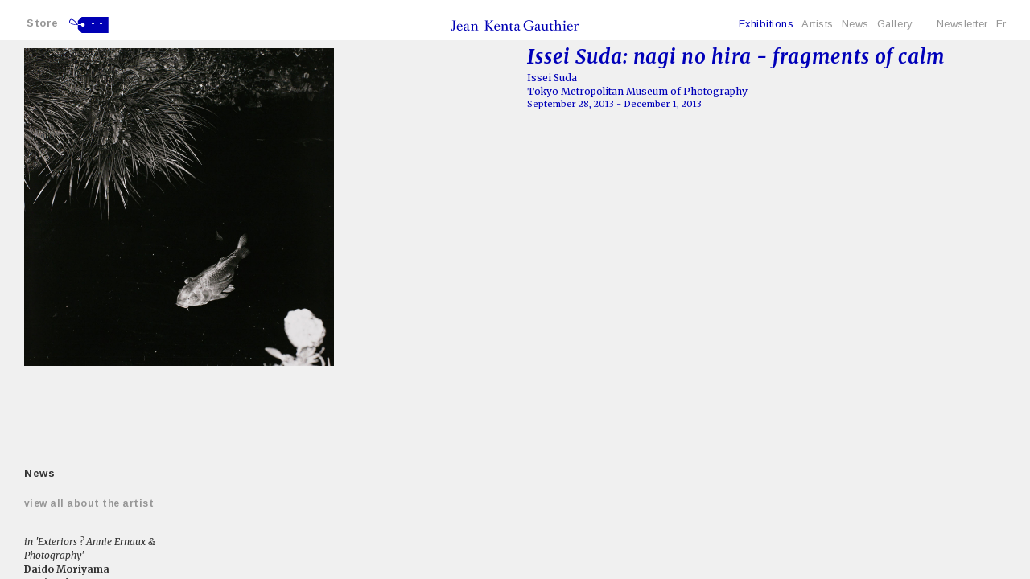

--- FILE ---
content_type: text/html; charset=iso-8859-1
request_url: https://jeankentagauthier.com/en/expositions/presentation/29/issei-suda-nagi-no-hira-fragments-of-calm
body_size: 4531
content:
<!DOCTYPE html>
<html lang="fr">

<head>
    <!-- Global site tag (gtag.js) - Google Analytics -->
    <script async src="https://www.googletagmanager.com/gtag/js?id=UA-84478730-12"></script>
    <script>
        window.dataLayer = window.dataLayer || [];

        function gtag() {
            dataLayer.push(arguments);
        }
        gtag('js', new Date());

        gtag('config', 'UA-84478730-12');
    </script>

    <meta http-equiv="Content-Type" content="text/html; charset=iso-8859-15" />
    <meta http-equiv="Content-Style-Type" content="text/css" />
    <meta http-equiv="Content-Language" content="fr" />
    <meta name="viewport" content="width=device-width, initial-scale=1.0">
    

<title>Issei Suda: nagi no hira - fragments of calm, Issei Suda</title>
	<meta name= "Description" content="Issei Suda: nagi no hira - fragments of calm, Issei Suda, "/>
    <meta name= "keywords" content="Jean-Kenta Gauthier, Paris, Issei Suda: nagi no hira - fragments of calm, Issei Suda"/>

    <link type="text/css" rel="stylesheet" href="/site/jscripts/bootstrap/css/bootstrap.min.css" />
    <link type="text/css" rel="stylesheet" href="/site/jscripts/bootstrap/css/kenta-theme.css?v=1651830581" />
    <link class="rs-file" rel="stylesheet" href="/site/jscripts/nicescroll/jquery.mCustomScrollbar.css">
    <link type="text/css" rel="stylesheet" href="/site/jscripts/bootstrap/plugins/selectBoxit/bootstrap-select.css" />
    <link class="rs-file" rel="stylesheet" href="/site/jscripts/royalslider/royalslider.css">
    <link class="rs-file" rel="stylesheet" href="/site/jscripts/royalslider/skins/default/rs-default.css">
    <!-- Fav and touch icons -->
    <link rel="icon" type="image/png" href="/favicon.png" />
    <!--[if IE]><link rel="shortcut icon" type="image/x-icon" href="/favicon.ico" /><![endif]-->
    <!--[if IE]><link rel="shortcut icon" type="image/x-icon" href="/favicon.ico" /><![endif]-->
    <link href='https://fonts.googleapis.com/css?family=Arimo:400,400italic,700&subset=latin,latin-ext' rel='stylesheet' type='text/css'>
    <link href='https://fonts.googleapis.com/css?family=Merriweather:400,700italic,400italic,700' rel='stylesheet' type='text/css'>
    <!-- mettre jquery en premier pour que supersized fonctionne-->

</head>

<body class="scrollBar ">


    <div id="header-cover"></div>
    <!--<div id="footer-cover"></div>-->

    <div class="header navbar-fixed-top">
        <div class="container-fluid center-block">
            <div class="header-inside">
                <nav class="navbar navbar-default" role="navigation">

                    <div class="col-lg-4 col-md-4 col-sm-4 col-xs-4">
                        <div class="count-cart">

                                                            <a href="http://jeankentagauthier.com/eng/eshop" title="Store"> Store</a><span class="background"><a href="" id="linkPanier">-- </a></span>
                                                    </div>
                    </div>
                    <div class="col-lg-4 col-md-4 col-sm-4 col-xs-4 logo">
                        <a href="/" alt=""></a>
                    </div>
                    

    <!-- Brand and toggle get grouped for better mobile display -->
<div class="col-md-4 col-sm-4 col-xs-4">
    <div class="navbar-header-main">

        <button type="button" class="navbar-toggle" data-toggle="collapse" data-target="#bs-example-navbar-collapse-1">
            <span class="icon-bar"></span>
            <span class="icon-bar"></span>
            <span class="icon-bar"></span>
        </button>
    </div>
</div>

<!-- Collect the nav links, forms, and other content for toggling -->

<div id="taille-menu">
    <div class="row">
    <div class="collapse navbar-collapse" id="bs-example-navbar-collapse-1">
        <ul class="nav navbar-nav">
            <li>
                <a class=" active "
                   href='/en/expositions/liste/0/liste-des-expositions'
                   title="Exhibitions">
                    Exhibitions                </a>
            </li>
            <li>
                <a id="sous-menu-artist-button" href='/en/artistes/liste/0/liste-des-artistes'
                   class=""
                   title="Artists">Artists</a>

            </li>


            <li>
                <a href='/en/actualites/liste/0/actualites-de-la-galerie'
                   title="News"
                                        >
                    News                </a>
            </li>

            <li><a href='/en/galerie/presentation/0/la-galerie'
                   title="Gallery" class="
                                       ">
                    Gallery</a>
            </li>
            <li class="hidden-xs"><span class="space"></span></li>
            <li>                    <a href='http://jeankentagauthier.com/eng/newsletter'
                       title="Subscribe to JKG newsletter">
                        Newsletter</a>
                
            </li>
            <li ><a href='/fr/expositions/presentation/29/issei-suda-nagi-no-hira-fragments-of-calm'> Fr </a></li>
            <li class='invisible'><a href='/en/expositions/presentation/29/issei-suda-nagi-no-hira-fragments-of-calm'> En </a></li>
        </ul>

        <div id="contact-small-device" class="hidden-lg hidden-md">
            <!--<a href="mailto:info@jeankentagauthier.com" target="_blank">info@jeankentagauthier.com</a><br />-->

            <div class="center-block">
                <ul class="list-unstyled list-inline social-follow">
                    <li><a class="social-footer img_facebook" href="http://www.facebook.com/jkgauthier"
                           title="Follow us on Facebook"
                           target="_blank"></a></li>
                    <li><a class="social-footer img_twitter" href="http://twitter.com/jkg_gallery"
                           title="Follow us on Twitter"
                           target="_blank"></a></li>
                    <li><a class="social-footer img_instagram" href="http://instagram.com/jeankentagauthier_gallery"
                           title="Follow us on Instagram"
                           target="_blank"></a></li>
                    <li><a class="social-footer img_contact" href="mailto:info@jeankentagauthier.com"
                           title="Contact us" target="_blank"></a></li>
                </ul>
            </div>
        </div>

    </div>
    </div>
    <!-- /.navbar-collapse -->
</div>
                    <div class="clearfix"></div>

                </nav>
            </div>
        </div>
    </div>
    <div class="noAccueil hidden-xs fixe-menu" id="sous-menu-artist">

        <div class="col-lg-6 col-md-8 col-sm-12 col-lg-offset-3 col-md-offset-2">

            <ul class="list-unstyled list-inline">
                                                            <li>
                            <a  href='/en/artistes/presentation/9/daniel-blaufuks' title="Daniel Blaufuks">Daniel Blaufuks</a>
                        </li>
                                                                                <li>
                            <a  href='/en/artistes/presentation/250/coco-capitan' title="Coco Capitán">Coco Capitán</a>
                        </li>
                                                                                <li>
                            <a  href='/en/artistes/presentation/714/robert-cumming' title="Robert Cumming">Robert Cumming</a>
                        </li>
                                                                                <li>
                            <a  href='/en/artistes/presentation/1/raphael-dallaporta' title="Raphaël Dallaporta">Raphaël Dallaporta</a>
                        </li>
                                                                                <li>
                            <a  href='/en/artistes/presentation/303/capucine-gros' title="Capucine Gros">Capucine Gros</a>
                        </li>
                                                                                <li>
                            <a  href='/en/artistes/presentation/251/mishka-henner' title="Mishka Henner">Mishka Henner</a>
                        </li>
                                                                                <li>
                            <a  href='/en/artistes/presentation/252/david-horvitz' title="David Horvitz">David Horvitz</a>
                        </li>
                                                                                <li>
                            <a  href='/en/artistes/presentation/6/eikoh-hosoe' title="Eikoh Hosoe">Eikoh Hosoe</a>
                        </li>
                                                                                <li>
                            <a  href='/en/artistes/presentation/41/alfredo-jaar' title="Alfredo Jaar">Alfredo Jaar</a>
                        </li>
                                                                                <li>
                            <a  href='/en/artistes/presentation/216/bruno-kladar' title="Bruno Kladar">Bruno Kladar</a>
                        </li>
                                                                                <li>
                            <a  href='/en/artistes/presentation/3/ethan-levitas' title="Ethan Levitas">Ethan Levitas</a>
                        </li>
                                                                                <li>
                            <a  href='/en/artistes/presentation/2/daido-moriyama' title="Daido Moriyama">Daido Moriyama</a>
                        </li>
                                                                                <li>
                            <a  href='/en/artistes/presentation/304/hanako-murakami' title="Hanako Murakami">Hanako Murakami</a>
                        </li>
                                                                                <li>
                            <a  href='/en/artistes/presentation/30/anders-petersen' title="Anders Petersen">Anders Petersen</a>
                        </li>
                                                                                <li>
                            <a  href='/en/artistes/presentation/328/stephanie-solinas' title="Stéphanie Solinas">Stéphanie Solinas</a>
                        </li>
                                                                                <li>
                            <a  href='/en/artistes/presentation/4/issei-suda' title="Issei Suda">Issei Suda</a>
                        </li>
                                                                                <li>
                            <a  href='/en/artistes/presentation/1693/hannah-villiger' title="Hannah Villiger">Hannah Villiger</a>
                        </li>
                                                                                <li>
                            <a  href='/en/artistes/presentation/5/daisuke-yokota' title="Daisuke Yokota">Daisuke Yokota</a>
                        </li>
                                                    <div class="clearfix"></div>
            </ul>

        </div>
    </div>

    <div id="top"></div>
    <div class="theme-showcase" role="main" rel="eng">
        <div id="main-content">


            <div class="container-fluid">
                <div id="main-content-inside">
                    <div class="container-fluid">
    <div id="blocExpo">
        <div class="row hidden-sm hidden-md hidden-lg"><!--1-->
            <div class="col-xs-12">
                <!--SOUS MENU SMALL DEVICE-->
                <meta http-equiv="Content-Type" content="text/html; charset=iso-8859-15"/>
<div id="sous-menu-small-device">
    <nav class="navbar navbar-default" role="navigation">
        <div>
            <h1 class="titre bleu"><a
                    href="/en/expositions/presentation/29/issei-suda-nagi-no-hira-fragments-of-calm">Issei Suda: nagi no hira - fragments of calm</a>
            </h1>
        </div>
        <!--<div class="col-xs-3">
            <div class="navbar-header">

                <div data-toggle="collapse"
                        data-target="#sous-menu-small-device-open">
                    <span class="plus-icone-small-device"></span>
                </div>
            </div>
        </div>-->
        <div>
            <!--<div class="collapse navbar-collapse" id="sous-menu-small-device-open">-->
            <div id="sous-menu-small-device-open">
                <br /><br />
                <ul class="list-unstyled">
                    <li><a href="#gallery-portfolio">About</a></li>
                                            <li><a href="#blocExpoPres">Gallery Exhibitions</a></li>
                                                                <li><a href="#exposInsti">Institutional exhibitions</a></li>
                                                                <li><a href="#blocNews">News</a></li>
                                                            
                </ul>
            </div>
        </div>
    </nav>
</div>            </div>
        </div>
        <div id="hauteur-content-small-device" class="hidden-sm hidden-md hidden-lg"></div>
                <div class="row"><!--1-->
                            <div class="col-md-6 col-sm-6">
                    <div id="gallery-portfolio" class="royalSlider rsDefault">
                        <!--OEUVRES -->
                                                                                <div>
                                <img class="rsImg" src="/cspdocs/exhibition/images/fa20131107a2b.jpg"/>

                                <figure class="rsCaption">
                                    <!--
                                        <h2></h2>
                                                                            <h2><em></em></h2>
                                        <h3></h3>
                                    -->
                                </figure>
                            </div>
                        
                        <!--VIDEOS -->
                                                
                    </div>
                    <!--/.royalSlider-->
                    <div class="row" id="underSlider">
                        <div class="col-md-12">
                                                        <div id="underSliderCaption">
                            </div>

                        </div>
                        <!--/#underSlider-->
                        <div class="clearfix"></div>
                    </div>
                </div>
                <div id="hauteur-content-small-device" class="hidden-sm hidden-md hidden-lg"></div>
            
            <div class="col-md-6 col-sm-6">

                                    <h1 class="bleu hidden-xs"><em>Issei Suda: nagi no hira - fragments of calm</em></h1>
                                        <ul id="listeArtistesExpo" class="list-unstyled list-inline">
                                                                                <li><h2 class="bleu"><a
                                        href='/en/artistes/presentation/4/issei-suda'
                                        title="Issei Suda">Issei Suda</a><span></span>                                </h2></li>
                                            </ul>

                                                                    <h4 class="bleu">Tokyo Metropolitan Museum of Photography</h4>
                                <div class="dates bleu">
                    September 28, 2013 - December  1, 2013                                    </div>
                <div id="blocTextePres">
                                                                <div class="intro">
                                                    </div>
                        <div class="communique">
                                                    </div>
                                                            
                                    </div>
            </div>

        </div>
            <span class="hidden-xs"><br /><br /><br /></span>
        
        <div class="row"><!--2-->
            <div class="col-md-12 col-sm-12">
                <div class="row"><!--2-->
                <!--EDITIONS-->
                

                <!--ACTUS-->
                
<!-- requête pour tomber sur la bonne page dans la liste paginée des news-->

<div id="blocNews">
    <div class="col-md-2 col-sm-3">

        <!-- verif pour affichage du titre si pas de news de l'artiste -->
        



        <!-- SI ACTU ASSOCIEE A L'EXPO-->
                <!-- SI SOLO SHOW AUTRES ACTUS DE L'ARTISTE-->
        
            

<!-- requête pour tomber sur la bonne page dans la liste paginée des news-->

                <h3 class="titre">News</h3><br />
            <h4 class="more"><a
                    href="/en/artistes/news/4/issei-suda"
                    title="View all about the artist">View all about the artist</a>
            </h4>
                

                            <div class="blocDetailRelated item-news">
                    <a href="/en/actualites/article/145/actualites?paged=" title="in 'Exteriors ? Annie Ernaux & Photography'">
                        <div class="legende">
                            <h2><em>in 'Exteriors ? Annie Ernaux & Photography'</em></h2>
                            <!-- nouvelle methode pour récuperer artiste-->
                                                                                        <h3>Daido Moriyama</h3>
                                                            <h3>Issei Suda</h3>
                            

                                                                                                <h4>Maison Européenne de la Photographie, Paris</h4>
                                                                                        <div class="dates">February 28th, 2024 - May 26th, 2024  </div>
                        </div>
                        <!--/.legende-->
                    </a>
                </div>
                            <div class="blocDetailRelated item-news">
                    <a href="/en/actualites/article/40/actualites?paged=" title="Fushikaden">
                        <div class="legende">
                            <h2><em>Fushikaden</em></h2>
                            <!-- nouvelle methode pour récuperer artiste-->
                                                                                        <h3>Issei Suda</h3>
                            

                                                                                                <h4>Paris Photo 2016, Grand Palais</h4>
                                                                                        <div class="dates">November 10th, 2016 - November 13th, 2016  </div>
                        </div>
                        <!--/.legende-->
                    </a>
                </div>
                        

                    <!-- SI GROUP SHOW 1 ACTU DE CHAQUE ARTISTE-->
        
    </div>
    <!--col 3-->
</div>



                <!-- OTHERS EDITIONS-->
                
                <!--EXPOSITION-->
                <!-- SI SOLO SHOW AUTRES EXPOS DE L'ARTISTE-->
                                    <div id="blocExpoPres">
    <!-- INTRA MUROS -->
            <!-- EXTRA MUROS-->
        
</div>
                                <!-- SI GROUP SHOW 1 EXPO DE CHAQUE ARTISTE-->
                
                <!--PRESS-->
                <!--PRESSE DE L'EXPO-->
                                </div>

            </div><!--Fin row 2-->
        </div> <!--Fin row 2-->
    </div>
</div>
                </div>
                <div class="clearfix"></div>
            </div>
        </div>

    </div>
    <div class="top_link">TOP</div>
    <div id="footer" class="hidden-xs ">
        <div class="container-fluid center-block ">
            <div class="col-md-3 col-sm-3">
            </div>
            <div class="col-md-6 col-sm-6">
                &copy; 2026 Jean-Kenta Gauthier. All rights reserved            </div>
            <div class="col-md-3 center-block">
                <ul class="list-unstyled list-inline social-follow">
                    <li><a class="social-footer img_facebook" href="https://www.facebook.com/jeankentagauthier.gallery" title="Follow us on Facebook" target="_blank"></a></li>
                    <li><a class="social-footer img_twitter" href="http://twitter.com/jkg_gallery" title="Follow us on Twitter" target="_blank"></a></li>
                    <li><a class="social-footer img_instagram" href="http://instagram.com/jeankentagauthier_gallery" title="Follow us on Instagram" target="_blank"></a></li>
                    <li><a class="social-footer img_contact" href="mailto:info@jeankentagauthier.com" title="Contact us" target="_blank"></a></li>
                </ul>
            </div>
        </div>
    </div>

    <!-- Le javascript
    ================================================== -->
    <!-- Placed at the end of the document so the pages load faster -->

    <!-- Include all compiled plugins (below), or include individual files as needed -->
    <script type="text/javascript" src="https://ajax.googleapis.com/ajax/libs/jquery/1.10.2/jquery.min.js"></script>
    <!--<script type="text/javascript" src="http://code.jquery.com/jquery-migrate-1.2.1.js"></script>-->
    <script type="text/javascript" src="/site/jscripts/nicescroll/jquery.mCustomScrollbar.concat.min.js"></script>
    <script type="text/javascript" src="/site/jscripts/nicescroll/jquery.malihu.PageScroll2id.min.js"></script>
    <!--<script type="text/javascript" src="http://ajax.googleapis.com/ajax/libs/jqueryui/1.9.2/jquery-ui.min.js"></script>-->
    <script type="text/javascript" src="/site/jscripts/bootstrap/js/bootstrap.js"></script>
    <script type="text/javascript" src="/site/jscripts/jquery.lazyload.min.js"></script>
    <script type="text/javascript" src="/site/jscripts/modernizr.custom.25907.js"></script>
    <script type="text/javascript" src="/site/jscripts/bootstrap/plugins/selectBoxit/bootstrap-select.min.js"></script>
    <script type="text/javascript" src="/site/jscripts/royalslider/jquery.royalslider.min.js"></script>
    <!--<script type="text/javascript" src="/site/artistes/formOeuvres/js/contact-pop.js"></script>-->
    <script type="text/javascript" src="/site/jscripts/general.js"></script>

</body>

</html>


--- FILE ---
content_type: text/css
request_url: https://jeankentagauthier.com/site/jscripts/bootstrap/css/kenta-theme.css?v=1651830581
body_size: 9354
content:
@font-face {
    font-family: 'romain_bp';
    src: url('/site/fonts/romain_bp_text_bold_italic-webfont.woff2') format('woff2'),
         url('/site/fonts/romain_bp_text_bold_italic-webfont.woff') format('woff');
    font-weight: bold;
    font-style: italic;

}

@font-face {
    font-family: 'romain_bp';
    src: url('/site/fonts/romain_bp_text_bold-webfont.woff2') format('woff2'),
         url('/site/fonts/romain_bp_text_bold-webfont.woff') format('woff');
    font-weight: bold;
    font-style: normal;

}

@font-face {
    font-family: 'romain_bp';
    src: url('/site/fonts/romain_bp_text_regular_italic-webfont.woff2') format('woff2'),
         url('/site/fonts/romain_bp_text_regular_italic-webfont.woff') format('woff');
    font-weight: normal;
    font-style: italic;

}

@font-face {
    font-family: 'romain_bp';
    src: url('/site/fonts/romain_bp_text_regular-webfont.woff2') format('woff2'),
         url('/site/fonts/romain_bp_text_regular-webfont.woff') format('woff');
    font-weight: normal;
    font-style: normal;

}

/*---------------------------------FONTS----------------------------------*/
body {
    font-family: 'Merriweather', Times, serif;
}


/*---------------------------------PARTICULIER---------------------------------*/

html {
    overflow: hidden;
}

@media (max-width: 800px) {
    html {
        overflow: visible;
    }
}

html, body {
    width: 100%;
    height: 100%;
    margin: 0;
    padding: 0;
    background-color: #f0f0f0;
    font-size: 12px;
    position: relative;
}

.no-fluid, .main-content-inside-no-margin-bottom {
    height: 100%;
}

.theme-showcase {
    height: 100%;
}

.gris {
    color: #969696;
}

a .gris:hover {
    color: #0000b9;
}

.black{
    color: #000;
}

.bleu {
    color: #0000b9;
}

.blocTexte em, .blocTexte strong, .blocTexte .col-md-, .blocTexte p {
    font: inherit;
}

a.active, a:hover {
    text-decoration: none;
    color: #0000b9 !important;
}

a, a:visited, a:hover {
    outline: none !important;
    text-decoration: none;
    color: inherit;
    text-decoration: none;
}

.marginBottom {
    margin-bottom: 40px;
}

.noPaddingLeft {
    padding-left: 0;
}

.listeArtistesEditions > li.last span {
    display: none;
}

.list-inline > li {
    padding-right: 0 !important;
}

.space {
    margin-left: 20px;
}

.invisible {
    display: none !important;
}

.center-block {
    display: block;
    margin-left: auto;
    margin-right: auto;
    text-align: center;
}

.top_link {
    position: fixed;
    bottom: 30px;
    right: 30px;
    border-radius: 50%;
    width: 50px;
    height: 50px;
    padding: 15px 0 20px;
    text-align: center;
    background: #FFF;
    font-family: 'Arimo', Helvetica, Arial, sans-serif;
    color: #000;
    text-transform: uppercase;
    cursor: pointer;
    display: none;
    -moz-opacity: 0.90;
    -khtml-opacity: 0.90;
    opacity: 0.90;
    filter: progid:DXImageTransform.Microsoft.Alpha(opacity=90);
}

/* -----------------------------------------------------------------------------------BASE  */

.site {
    /*max-width:990px;*/
    margin: 0 auto !important;
}

#main-content {
    min-height: 500px;
    height: calc(100% - 37px);
}

#main-content-inside {
    margin-top: 70px;
    padding-bottom: 160px;

}

#main-content-inside-no-margin-top {
    margin-bottom: 8px;
}

.header {
    background-color: #FFF;
    font-size: 0.9em;
    min-height: 55px;
}

.header-inside {
    padding: 6px 0 6px;
    line-height: 14px;
    background-color: #FFF;
}

/* -----------------------------------------------------------------------------------TITRES  */
h1 {
    font-size: 2em;
    letter-spacing: 0.04em;
    margin-top: -6px;
    margin-bottom: 30px;
    line-height: inherit;
    font-weight: 700;
}

h2, .h2, h3, .h3, h4, .h4, p {
    margin-bottom: 0;
    margin-top: 0;
    font-size: inherit;
    line-height: inherit;
}

ul {
    margin: 0;
}

/* -----------------------------------------------------------------------------------NAV  RESPONSIVE*/

.navbar-default, .navbar {
    background-color: transparent !important;
    border: none !important;
    margin: 0;
    min-height: auto;
    padding-top: 0;
}

.navbar-nav {
    float: center;
}

.navbar-default .navbar-nav > .active > a, .navbar-default .navbar-nav > .active > a:hover, .navbar-default .navbar-nav > .active > a:focus, .navbar-default .navbar-nav > .open > a, .navbar-default .navbar-nav > .open > a:hover, .navbar-default .navbar-nav > .open > a:focus {
    background-color: transparent !important;
    color: #0000B9;
    text-decoration: none;
}

.navbar-default .navbar-nav > li > a {
    padding: 10px 0;
    font-family: 'Arimo', Helvetica, Arial, sans-serif;
    color: #969696;
    font-size: 1.2em;
    letter-spacing: 0.04em;

}

.logo {
    text-align: center;
    margin: auto;
}

.logo a {
    background: url(/site/graphisme/logo_small_device.svg) no-repeat;
    background-position: bottom;
    display: block;
    width: 47px;
    height: 24px;
    margin: 10px auto;
}

.count-cart {
    float: left;
    margin-top: 0;
    font-weight: 700;
    text-align: left;
    font-family: 'Arimo', Helvetica, Arial, sans-serif;
    color: #969696;
    font-size: 1.2em;
    letter-spacing: 0.04em;
}

.count-cart a {
    padding: 3px;
}

.background {
    background: url(/site/graphisme/store_logo.svg) no-repeat;
    background-position: top;
    display: block;
    width: 49px;
    height: 20px;
    color: #0000b9 !important;
    float: none;
    margin: 5px 0 0 -10px;
    padding: 2px 4px 2px 2px;
    text-align: right;
}

.background a {
    color: #FFF;
    display: block;
    font-weight: 400;
    font-size: 1em;
    padding: 0 2px;
    margin: -1px 0;

}

.count-cart .background:hover {
    color: #0000b9 !important;
    cursor: pointer;
    background-position: bottom !important;

}

.count-cart:hover .background, .count-cart:hover a {
    background-position: bottom !important;
    cursor: pointer;
    color: #0000b9
}

.navbar > .container .logo, .navbar > .container-fluid .logo {
    margin-left: -15px;
}

#sous-menu-artist ul {
    margin: 10px auto 10px;
    width: 70%;
    text-align: center;
}

#sous-menu-artist li {
    font-family: 'Merriweather', Times, serif;
    color: #000;
    text-align: center;
    font-size: 13px;
}

#sous-menu-artist li a {
    color: #000;
}

#sous-menu-artist.fixe-menu {
    display: none;
    position: fixed;
    top: 50px;
    width: 100%;
    background-color: #FFF;
    z-index: 999;
}

.navbar-default .navbar-toggle {
    background-color: transparent;
    background-image: none;
    border: 1px solid transparent;
    border-radius: 0;
    float: right;
    margin-bottom: 0;
    margin-right: -5px;
    margin-top: 5px;
    padding: 9px 10px;
    position: relative;
}

.navbar-header-main {
    margin-right: -15px;
}

.navbar-default .navbar-toggle .icon-bar {
    background-color: #0000b9 !important;
    margin-bottom: 5px;
}

#sous-menu-small-device .navbar-default .navbar-toggle .icon-bar {
    background-color: #000000 !important;
}

.navbar-default .navbar-toggle:hover, .navbar-default .navbar-toggle:focus {
    background: transparent;
}

.navbar-default .navbar-collapse, .navbar-default .navbar-form {
    border-color: transparent;
}

#contact-small-device {
    padding-top: 20px;
    border-top: 1px solid #0000b9;
    margin: 20px 0 10px;
}

#contact-small-device .social-follow {
    text-align: center;
}

/* animated hamburgeur*/
.navbar-toggle .icon-bar:nth-of-type(2) {
    top: 1px;
}

.navbar-toggle .icon-bar:nth-of-type(3) {
    top: 2px;
}

.navbar-toggle .icon-bar {
    position: relative;
    transition: all 500ms ease-in-out;
    -moz-transition: all 500ms ease-in-out;
    -webkit-transition: all 500ms ease-in-out;
    -o-transition: all 500ms ease-in-out;
}

.navbar-toggle.active .icon-bar:nth-of-type(1) {
    top: 8px;
    transform: rotate(45deg);
    -moz-transform: rotate(45deg);
    -webkit-transform: rotate(45deg);
    -o-transform: rotate(45deg);
}

.navbar-toggle.active .icon-bar:nth-of-type(2) {
    background-color: transparent !important;
}

.navbar-toggle.active .icon-bar:nth-of-type(3) {
    top: -6px;
    transform: rotate(-45deg);
    -moz-transform: rotate(-45deg);
    -webkit-transform: rotate(-45deg);
    -o-transform: rotate(-45deg);
}

/* -----------------------------------------------------------------------------------ACCUEIL  */

/* --------------------------------------------------------------------------------ACCUEIL *//* DIAPORAMA */

section {
    padding: 0;
    display: table;
    margin: 0;
    max-width: none;
    width: 100%;
    overflow: hidden;
    position: relative;
}

section:before {
    content: "";
    position: absolute;
    top: 0;
    bottom: 0;
    left: 0;
    right: 0;
}

section, .section:before {
    background: 50% 50% / cover;
}

#bottom {
    background-position: fixed;
}

.diaporama-home {
    height: 95%;
    margin-bottom: 30px;
    background-position: fixed;
}

.royalSlider > .rsImg {
    visibility: hidden;
}

#full-width-slider {
    position: relative;
    width: 100%;
    height: auto;
    z-index: 0;
}

#full-width-slider a {
    height: 100%;
    display: inline-block;
}

#full-width-slider img.rsImg {
    width: auto;
    min-height: 100%;
    max-width: none;
}

#underSliderCaptionHome .rsGCaption {
    width: 100%;
}

#underSliderCaptionHome .rsGCaption h2, #underSliderCaptionHome .rsGCaption h3, #underSliderCaptionHome .dates {
    font-size: 1.7em;
    color: #FFF;
}

#underSliderCaptionHome .dates {
    margin: 10px 0 0;
    /*text-transform: lowercase;*/
}

#underSliderCaptionHome {
    position: absolute;
    bottom: 100px;
    width: 100%;
    text-align: center;
    z-index: 100;
}

@media (min-width: 800px) {
    #underSliderCaptionHome {
        position: absolute;
        bottom: 220px;
        width: 100%;
        text-align: center;
        z-index: 100;

    }

    #underSliderCaptionHome .rsGCaption {
        font-size: 2em;
    }

    #full-width-slider img {
        min-height: 100%;
        width: auto;
    }

}

#carousel-expo-futures-home .item {
    background-color: #f0f0f0;
}

#carousel-expo-futures-home .carousel-control {
    background: none !important;
    top: 40%;
    width: 30px;
}

#carousel-expo-futures-home {
    margin-left: 50px;
    margin-right: 50px;
}

#carousel-expo-futures-home .left {
    margin-left: -60px;
}

#carousel-expo-futures-home .right {
    margin-right: -60px;
}

#lien-bottom {
    position: absolute;
    bottom: 80px;
    width: 100%;
    text-align: center;
    color: #FFF;
    -webkit-transition: -webkit-transform 0.5s ease-out;
    -moz-transition: -moz-transform 0.5s ease-out;
    -o-transition: -o-transform 0.5s ease-out;
    transition: transform 0.5s ease-out;
}

.plus {
    font-size: 0.9em;
}

.plus-icone {
    background: url(/site/graphisme/KEN15_arrow_down.svg) no-repeat top;
    width: 30px;
    height: 30px;
    display: block;
    text-align: center;
    margin: 10px auto 20px;
}

.plus-icone-small-device {
    background: url(/site/graphisme/KEN15_arrow_down_small_device.svg) no-repeat top;
    width: 20px;
    height: 19px;
    display: block;
    text-align: center;
    cursor: pointer;
    float: right;
    margin-right: 10px;
}

.plus-icone:hover, .plus-icone-small-device:hover {
    background-position: bottom;
}

#badgeNewsletter {
    position: fixed;
    top: 80px;
    right: 60px;
    z-index: 99999;
}

#badgeNewsletter a {
    display: block;
    width: 100px;
    height: 100px;
    padding: 25px 5px;
    background: url(/site/graphisme/pastille_newsletter.svg) no-repeat;
    font-family: 'Arimo', Helvetica, Arial, sans-serif;
    letter-spacing: 0.04em;
    color: #0000b9;
    text-align: center;
    font-size: 1em;
    font-weight: 700;
}

#badgeNewsletter a:hover {
    color: #FFFFff !important;
}

#badgeNewsletter a:hover {
    background-position: bottom;
}

/*.royalSlider > .rsContent {
  visibility:hidden;
}*/

/*#royalSliderHome {
   width: 100%;
   height: auto;
}*/

/* --------------------------------------------------------------------------------ACCUEIL *//* TITRE */
.blocExpoListe .blocLegende {
    background-color: #FFF;
    padding: 20px;
    height: 160px;
    position: relative;
    line-height: 1.3em;
}

.blocExpoListe .dates {
    color: #969696;
    bottom: 0px;
    position: absolute;
    font-size: 0.9em;
}

.blocExpoListe a:hover .blocLegende {
    background-color: #D7D7D7;
    color: #0000b9;
}

.titreHome, .titre {
    font-family: 'Arimo', Helvetica, Arial, sans-serif !important;
    letter-spacing: 0.04em;
    font-weight: 700;
    font-size: 1.1em;
    line-height: 1.3em;
}

.titreHome {
    margin-bottom: 30px;
}

.titreHomeFuture {
    margin-left: 50px;
}

.item-news .blocTexte {
    margin-bottom: 30px;
    min-height: 100px;
}

.item-news .blocTexte h3 {
    font-weight: 700;
}

.item-news h2, .blocLegende h2 {

    font-style: italic;
}

.dates {
    margin: 0 0 20px;
    font-size: 0.9em;
}

.blocImageCatListe {
    height: 250px;
    position: relative;
}

#blocCat .related-cat {
    max-height: 250px;
}

.related-cat {
    max-height: 120px;
}

.item-cat {
    min-height: 305px;
}

/* --------------------------------------------------------------------------------ACCUEIL *//* POPIN */
.modal {
    z-index: 999999;
}

.modal-backdrop {
    background: rgba(255, 255, 255, 0.8);
    opacity: 0.8;
    -webkit-transform: translate(0, 0%);
    -moz-transform: translate(0, 0%);
    -o-transform: translate(0, 0%);
    transform: translate(0, 0%);
}

#news-popin-inside {
    position: absolute !important;
    color: #FFF;
    top: 55%;
    left: 50%;
    -webkit-transform: translate(-50%, -55%);
    -moz-transform: translate(-50%, -55%);
    -o-transform: translate(-50%, -55%);
    transform: translate(-50%, -55%);
    width: 90%;

}

#news-popin-inside .modal-content {
    border-radius: 0;
    -moz-border-radius: 0;
    -webkit-border-radius: 0;
    -o-border-radius: 0;
    border: none;
    background-color: #403c3b;
    padding: 100px 0;
    text-align: center;
}

#news-popin-inside .modal-content.hover_me {
    background-color: #0000b9;
}

.modal.fade .modal-dialog {
    opacity: 1;
    margin: 0 auto !important;
    -webkit-transform: translate(0, 0%);
    -ms-transform: translate(0, 0%);
    transform: translate(0, 0%);
    transition: opacity .25s ease-in-out;
    -moz-transition: opacity .25s ease-in-out;
    -webkit-transition: opacity .25s ease-in-out;
}

.blocImageNewsPopin {
    position: relative;
    width: 70%;
    margin: 0 auto 20px;
}

.blocImageNewsPopin img {
    max-width: 100%;
    max-height: 170px;
    margin: auto;
}

.blocTexte-popin {
    position: absolute;
    bottom: 40px;
    font-family: 'Arimo', Helvetica, Arial, sans-serif;
    letter-spacing: 0.04em;
    width: 100%
}

.blocTexte-popin h2, .blocTexte-popin h3 {
    font-size: 1.2em;
    font-weight: 700 !important;
}

.blocTexte-popin .dates {
    font-size: 1.2em;
    line-height: 1em;
    font-weight: 700;
    margin-top: 12px;
}

#news-popin-inside button.close {
    background: url(/site/graphisme/KEN15_card_Close_White.svg);
    width: 10px;
    height: 10px;
    border: 0 none;
    cursor: pointer;
    padding: 0;
    position: absolute;
    top: 20px;
    left: 20px;
    opacity: 1;
}

#news-popin-inside button.close span {
    display: none;
}

#news-popin-inside .modal-content a:hover {
    color: #FFF !important;
}

@media (min-width: 1023px) {
    #news-popin-inside {
        top: 50%;

        -webkit-transform: translate(-50%, -50%);
        -moz-transform: translate(-50%, -50%);
        -o-transform: translate(-50%, -50%);
        transform: translate(-50%, -50%);
    }

    #news-popin-inside .modal-content {
        padding: 50px 0 200px;

    }

    .blocImageNewsPopin img {
        max-width: 100%;
        max-height: 400px;
        margin: auto;
    }

    .blocTexte-popin {
        position: absolute;
        bottom: 40px;
        width: 100%
    }

    .blocTexte-popin h2, .blocTexte-popin h3 {
        font-size: 2em;
    }

    .blocTexte-popin .dates {
        font-size: 1.5em;
        line-height: 1em;
        margin-top: 12px;
    }

}

/* --------------------------------------------------------------------------------ARTISTES */

/* --------------------------------------------------------------------------------ARTISTES *//* LISTE ARTISTES */
.blocVignette {
    height: 285px;
    margin-bottom: 35px;
}

.blocImageListe {
    text-align: center;
    vertical-align: middle;
    margin: 0 auto 15px;
    height: 250px;
    line-height: 250px;
}

.blocVignette h2 {
    text-align: center;
}

.blocVignette a:hover h2 {
    color: #0000b9;
}

.blocImageListe img {
    vertical-align: middle;
    display: inline-block;
    margin: auto;
    max-height: 250px;
    -webkit-transition: all 0.5s ease-out;
    -moz-transition: all 0.5s ease-out;
    -o-transition: all 0.5s ease-out;
    transition: all 0.5s ease-out;
}

img.active {

    opacity: 1;
    filter: alpha(opacity=100);
}

.hover-img:hover img.active {
    opacity: 1 !important;
    filter: alpha(opacity=100) !important;
}

img.inactive {
    opacity: 0.5 !important;;
    filter: alpha(opacity=50) !important;
}

#liste-artiste-small-device h2 {
    margin-bottom: 20px;
    text-align: center;
}

/* --------------------------------------------------------------------------------ARTISTES *//* PRESENTATION */
#blocTextePres {
    width: 80%;
    font-size: 1em;
}

@media (max-width: 1024px) {
    #blocTextePres{
        width: 100%;
    }
}

#blocArtiste h1 {
    font-family: 'Merriweather', Times, serif !important;
    font-weight: 700;
    font-size: 1.1em;
    margin-top: -2px;
}

.download-cv {
    color: #969696;
}

#gallery-porfolio {
    width: 100%;
}

.royalSliderAlignTop img.rsImg {
    margin-bottom: 0 !important;
    margin-left: 0 !important;
    margin-top: 0 !important;
}

.blocImageListeOeuvre {
    text-align: right;

}

.blocImageListeOeuvre img {

}

.blocImageOeuvre {
    position: relative;
}

.blocLegendeOeuvre {
    position: absolute;
    text-align: center;
    top: 0px;
    right: 0px;
    width: 100%;
    height: 100%;
    z-index: 999;
    display: none;
    justify-content: center;
    align-items: center;
}

.blocImageListeOeuvre:hover .blocLegendeOeuvre{
    display: flex;
}


.blocLegendeCat {
    position: absolute;
    text-align: left;
    display: none;
    top: 20px;
    left: 20px;
    z-index: 999;
    padding: 5px 10px;
    color: #FFF;
    background: #0000b9;
}

.center-image-pres, .center-image, .blocDetailRelated {
    margin-left: auto;
    margin-right: auto;
    text-align: left;
    vertical-align: middle;
}

.list-flex{
    display: grid;
    grid-template-columns: repeat(4, 1fr);
    column-gap: 20px;
    row-gap: 20px;
}


.blocDetailRelated h2 {
    font-style: italic;
}

.blocDetailRelated h3 {

    font-weight: 700;
}

.center-image-pres li {
    padding: 0;
    margin: 0 20px 20px 0;
}

.center-image li {
    padding: 0;
    margin: 0 20px 45px 0;
}
.list-flex li{
    margin: 0;
    text-align: center;
    height: 100%;
    width: 100%;
}

#blocSelectionOeuvres .list-flex li a{
    height: 100%;
    width: 100%;
    display: flex;
    align-items: center;
    justify-content: center;
}

.list-flex li .blocImageListeOeuvre{
    text-align: center;
    max-width: 150px;
}
.list-flex li .blocImageListeOeuvre img{
    object-fit: cover;
    width: 100%;
    height: 100%;
}

.blocLegendeOeuvre h2 {
    /*width: 100%;
    height: 100%;
    line-height: 100px;
    text-align: center;*/
}

.blocLegendeOeuvre.selection h2 {
    width: 100%;
    height: 100%;
    line-height: 100px;
    text-align: center;
}

.blocLegendeCat h2 {

}

.blocLegendeOeuvre h2 span {
    width: 80%;
    font-size: 1em;
    vertical-align: middle;
    text-align: center;
    display: inline-block;
    line-height: normal; /* on rÃ©tablit le line-height */
}

.blocLegendeCat h2 span {

    text-align: left;
    font-size: 1em;

}

.center-image img {
    max-height: 100px;
    max-width: 180px;
}

.center-image-pres img {
    max-width: 100px;
    max-height: 180px;
}

#blocSelectionOeuvres a, #grilleSelectionOeuvres a, .blocDetailRelated a {
    position: relative;
    display: block;
}

#grilleSelectionOeuvres a:hover .blocLegendeOeuvre, .blocDetailRelated a:hover .blocLegendeCat {
    display: block;
}

#blocSelectionOeuvres a:hover img, #grilleSelectionOeuvres a:hover img, .blocDetailRelated a:hover img.related-cat-detail {
    opacity: 0.3;
}

.infosOeuvres {
    position: absolute;
    width: 100%;
    z-index: 999;
    bottom: 12px;
}

.moreOeuvre:hover, .detailOeuvre:hover {
    background-position: bottom;
}

h4.more {
    margin: 3px 0 30px;
}

#blocArtiste h4.moreNull {
    margin-bottom: 50px;
}

h4.moreNull {
    margin-bottom: 47px;
}

h4.more a {
    color: #969696;
    font-family: 'Arimo', Helvetica, Arial, sans-serif;
    letter-spacing: 0.04em;
    text-transform: lowercase;
    font-weight: 700;
}

@media (min-width: 800px) {
    .center-image img {
        max-height: 250px;
        max-width: 300px;
    }

    .center-image-pres img {
        max-width: 200px;
        max-height: 180px;
    }


    .blocLegendeOeuvre.selection h2 {
        line-height: 200px;

    }

    .blocLegendeCat h2 {

    }

    .blocLegendeOeuvre h2 span {
        width: 80%;
        font-size: 1.1em;

    }

    .blocLegendeCat h2 span {

    }

}

/* --------------------------------------------------------------------------------ARTISTES *//* MENU SMALL DEVICE AVEC ANCRES */
#blocArtiste #blocTextePres #blocArtiste #gallery-portfolio, #blocArtiste #blocSelectionOeuvres, #blocArtiste #blocExpos, #blocArtiste #blocNews, #blocArtiste #blocPresse, #blocArtiste #blocEditions {
    padding-top: 60px;
}

#blocExpo #blocSelectionOeuvres, #blocExpo #blocExpoPres, #blocExpo #blocNews, #blocExpo #blocPresse, #blocExpo #blocEditions {
    padding-top: 60px;
}

#blocExpo #gallery-portfolio {
    margin-top: 140px;
}

#sous-menu-small-device {
    background-color: #f0f0f0;
    width: 100%;
    margin-top: 60px;
    padding-top: 10px;
    height: inherit;
    z-index: 999;

}

#sous-menu-small-device {

}

#sous-menu-small-device li {
    margin-bottom: 8px;
    font-family: 'Arimo', Helvetica, Arial, sans-serif;
    letter-spacing: 0.04em;
}

#sous-menu-small-device-open {
    padding: 0;
}

#hauteur-content-small-device {
    margin-top: 70px;
}

#blocArtiste {

}

@media (min-width: 800px) {
    #blocArtiste #blocTextePres #blocArtiste #gallery-portfolio, #blocArtiste #blocSelectionOeuvres, #blocArtiste #blocExpos, #blocArtiste #blocNews, #blocArtiste #blocPresse, #blocArtiste #blocEditions {
        margin-top: 0px;
    }

    #blocArtiste {
        padding-top: 0px;
    }

}

#blocArtiste #underSlider, #blocExpo #underSlider {
    font-size: 0.9em;
    margin-top: 5px !important;
}

/* --------------------------------------------------------------------------------ARTISTES *//* LISTE SELECTIONS */
.selection a {
    font-family: 'Arimo', Helvetica, Arial, sans-serif;
    color: #969696;
    font-size: 1em !important;
    font-weight: normal;
}

.selection {
    font-weight: 700 !important;
    font-size: 1em !important;
    font-family: 'Arimo', Helvetica, Arial, sans-serif;
    letter-spacing: 0.04em;
}

.btPlayOeuvres {
    left: 36.5%;
    position: absolute;
    z-index: 999;
}

#portfolio {
    margin-top: 30px;
}

#infosTextes {
    margin-top: 40px;
}

/* --------------------------------------------------------------------------------ARTISTES *//* ROYALSLIDER SELECTIONS */
/* Scaling transforms */
.visibleNearby .rsSlide img {
    -webkit-transition: all 0.3s ease-out;
    -moz-transition: all 0.3s ease-out;
    transition: all 0.3s ease-out;

    -webkit-transform: scale(0.9);
    -moz-transform: scale(0.9);
    -ms-transform: scale(0.9);
    -o-transform: scale(0.9);
    transform: scale(0.9);
}

.visibleNearby .rsActiveSlide img {
    opacity: 1;
    /*-webkit-transform: scale(1);
    -moz-transform: scale(1);
    -ms-transform: scale(1);
    -o-transform: scale(1);
    transform: scale(1);*/
}

/*.diaporama-oeuvres{
    height:95vh;
}*/

.diaporama-oeuvres {
    height: 100%;
}

#gallery-oeuvres {
    position: relative;
    height: 100%;
    left: 0;
    right: 0;
    bottom: 0px; /* height of thumbs (if not required set to 0) */
    width: auto;
    padding-bottom: 30px;
}

#gallery-oeuvres .rsGCaption {
    text-align: left;
    /*position: absolute;
    bottom:0;*/

}

#gallery-oeuvres .rsImg {
    max-width: 100% !important;
    max-height: 100% !important;
}

.diaporama-oeuvres #underSlider-inside {
    font-family: 'Arimo', Helvetica, Arial, sans-serif;
    letter-spacing: 0.04em;
    padding: 15px 0 30px;
    position: relative;
    z-index: 999999;
    max-width: 1440px;
    margin: auto;
    /*position:absolute;
    bottom:0;
    width:100%;*/
}

.diaporama-oeuvres #underSliderCaption {
    font-family: 'Merriweather', Times, serif;
    font-size: 0.95em;
    letter-spacing: 0em;
    min-height: 50px;
}

.diaporama-oeuvres #underSlider {
    /*position:absolute;
    bottom:0;
    width:100%;
    left:0;*/
}

#underSlider.cover h1 {
    color: #FFF;
    font-size: 1em;
}

#underSlider h1 {
    font-size: 1em;
    margin: 0 0 6px;
}

.legend-absolute {
    /*position:absolute;
    bottom:0;*/
    padding-left: 20px;
    position: relative;
    z-index: 999;
}

#numCurrentSlide {
    font-weight: 700;
}

#icones, #compteurSlide {
    height: 20px;

}

#compteurSlide {
    margin: 50px 0 20px;
}

.caption-inside {
    position: absolute;
    bottom: -30px;
    right: 0;
    width: 100%;
    background: rgba(0, 0, 0, 0.5);
    color: #FFF;
    padding: 10px 10px 90px;
    font-size: 0.9em;
    display: none;
}

.legende-slide {
    text-decoration: none !important;
}

.legende-slide.blanc {
    color: #FFF !important;
}

.legende-slide:hover {
    color: #000;
}

.remplace {
    cursor: pointer;
}

#plus a, #plus, #grid, #inquiries a, #inquiries, #compteur, #close_img_supp {
    float: left;
    margin-left: 50px;
    display: block;
}

#plus {
    display: block;
    height: 15px;
    width: 15px;
    background: url(/site/graphisme/KEN15_view_plus.svg) no-repeat top;
    cursor: pointer;
}

#close_img_supp {
    display: block;
    background: url(/site/graphisme/KEN15_card_Close_big.svg);
    width: 15px;
    height: 15px;
    cursor: pointer;
}

#lightbox {
    display: block;
    height: 16px;
    width: 21px;
    background: url(/site/graphisme/KEN15_view_A.svg) no-repeat top;
    cursor: pointer;
    margin-top: -15px;
    margin-left: 130px;
    float: left;
}

#underSlider {
    padding-top: 0px;
}

#underSlider.cover #lightbox {
    background: url(/site/graphisme/KEN15_view_B.svg) no-repeat top;
    cursor: pointer;
}

#underSlider.cover #lightbox:hover {
    background-position: bottom;
}

#grid, #grid-detail-oeuvre {
    display: block;
    height: 16px;
    width: 22px;
    background: url(/site/graphisme/KEN15_view_Grid.svg) no-repeat top;
    cursor: pointer;
}

#grid {
    margin: 0px;
}

#grid-detail-oeuvre {
    margin: 0px 0 0 120px;
}

#inquiries {
    display: block;
    height: 16px;
    width: 22px;
    background: url(/site/graphisme/KEN15_view_Mail.svg) no-repeat top;
    cursor: pointer;

}

#lightbox:hover, #plus:hover, #grid:hover, #grid-detail-oeuvre:hover, #inquiries:hover {
    background-position: bottom;
}

.popover {
    border-radius: 0 !important;
}

.popover-content {
    max-height: 300px;
    overflow-y: scroll;
    margin: auto;
    text-align: center;
    vertical-align: middle;
}

.popover-body img {
    max-height: 100px;
}

.popover-body .caption {
    font-family: 'Arimo', Helvetica, Arial, sans-serif;
    letter-spacing: 0.04em;
    margin: 30px 0;
}

/* ROYALSLIDER LIGHTBOX */
#gallery-oeuvres .rsVideoFrameHolder.cover, #gallery-oeuvres #underSlider.cover {
    background: rgba(64, 60, 59, 0.8) !important;
    background-color: transparent;
}

#gallery-oeuvres .rsSlide.cover, #gallery-oeuvres .rsOverflow.cover .rsSlide {
    background-color: transparent;
}

#gallery-oeuvres .rsOverflow.cover img {
    opacity: 0.4;
    background-color: #403c3b;
}

#gallery-oeuvres .rsActiveSlide.cover img, #gallery-oeuvres .rsActiveSlide img {
    opacity: 1 !important;
}

.rsActiveSlide > div {
    width: 100%;
    height: 100%;
}

body.cover #gallery-oeuvres {
    background: rgba(64, 60, 59, 0.8);
}

#underSlider.cover {
    color: #969696;
    background: rgba(64, 60, 59, 0.8);
    position: relative;
    z-index: 9999999;
}

#header-cover, #footer-cover {
    display: none;
}

#header-cover.cover {
    background-color: #403c3b;
    opacity: 0.8;
    display: block;
    position: absolute;
    top: 0;
    width: 100%;
    height: 55px;
    z-index: 999999;
}

/* --------------------------------------------------------------------------------ARTISTES *//* LISTE ARTISTES EXPOSITION */

.blocArtiste .modeListe {
    margin: 15px 0 30px;
    padding-bottom: 30px;
}

/* --------------------------------------------------------------------------------EXPOSITION */

/* --------------------------------------------------------------------------------EXPOSITION *//* DIAPORAMA */

#blocExpo .blocImage {
    position: relative;
    background-color: #F7F6F5;
    background-position: center;
    text-align: center;
}

.compteur-slide-pres {
    float: left;
    margin-right: 10px;
}

#blocExpo h1 {
    margin-bottom: 0;
}

#blocTextePres .intro, #blocTextePres .communique {
    margin-bottom: 20px;
}

#blocTextePres h4 {
    font-family: 'Arimo', Helvetica, Arial, sans-serif;
    color: #969696;
    letter-spacing: 0.04em;
    font-weight: 700;
    margin-bottom: 10px;
}

#listeArtistesExpo li, #listeArtistesExpo {
    padding: 0;
    margin: 0
}

#listeArtistesExpo h2 {
    font-size: 1em;
}

#listeArtistesExpo h2 a:hover {
    color: #969696 !important;
}

/* --------------------------------------------------------------------------------EXPOSITION *//* LISTE EN COURS / PASSEES / FUTURES */
.blocExpoListe, .blocCatListe {
    margin-bottom: 30px;
}

#sous-menu-artist-exhib a {
    font-family: 'Arimo', Helvetica, Arial, sans-serif;
    color: #969696;
    letter-spacing: 0.04em;
    font-size: 1em !important;
    font-weight: normal;
}

#sous-menu-artist-exhib .titre-menu {
    font-weight: 700;
    font-family: 'Arimo', Helvetica, Arial, sans-serif;
    letter-spacing: 0.04em;
}

#carousel-liste-expo .fondImage {
    background-color: #403c3b;
}

.fondImage {
    position: relative;
    background-position: center;
    text-align: center;
    overflow: hidden;
    max-height: 260px;
    min-height: 260px;
}

.fondImage img.portrait {
    min-width: 100%;
    max-height: 400px;
    min-height: 400px;
    position: relative;
    left: 50%;
    -ms-transform: translate(-50%, -15%);
    -webkit-transform: translate(-50%, -15%);
    transform: translate(-50%, -15%);
    /*position: relative;
    top: -30%;*/
}

.fondImage img.paysage {
    min-width: 100%;
    max-height: 260px;
    min-height: 260px;
    position: relative;
    left: 50%;
    -ms-transform: translate(-50%, 0);
    -webkit-transform: translate(-50%, 0);
    transform: translate(-50%, 0);
    /*left: -18%;*/
}

#carousel-liste-expo img {
    opacity: 0.9;
    /*max-height:560px;
    max-width:100%;*/
}

#carousel-liste-expo .carousel-caption {
    bottom: 50px;
}

#carousel-liste-expo .carousel-indicators {
    bottom: 50px
}

.carousel-caption {
    text-shadow: none !important;
    font-size: 1.2em;
}

.item a:hover .carousel-caption {
    color: #0000b9;
}

#carousel-liste-expo .carousel-indicators li {
    background-color: rgba(255, 255, 255, 0.6);
    border: none;
    border-radius: 10px;
    cursor: pointer;
    display: inline-block;
    height: 8px;
    margin: 0 2px 0 0;
    text-indent: -999px;
    width: 8px;
}

#carousel-liste-expo .carousel-indicators .active {
    background-color: #fff;
    height: 8px;
    margin: 0 4px 0 0;
    width: 8px;
}

.blocImage3 {
    position: relative;
    background-position: center;
    text-align: center;
    overflow: hidden;
    max-height: 230px;
    min-height: 230px;
}

.blocImage3 img.portrait {
    min-width: 100%;
    max-width: 130%;
    max-height: 500px;
    /*min-height: 500px;*/
    position: relative;
    left: 50%;
    -ms-transform: translate(-50%, -15%);
    -webkit-transform: translate(-50%, -15%);
    transform: translate(-50%, -15%);
    /*position: relative;
    top: -30%;*/
}

.blocImage3 img.paysage {
    min-width: 100%;
    max-width: 220%;
    max-height: 230px;
    min-height: 230px;
    position: relative;
    left: 50%;
    -ms-transform: translate(-50%, 0);
    -webkit-transform: translate(-50%, 0);
    transform: translate(-50%, 0);
    /*left: -18%;*/
}

@media (min-width: 768px) {
    .navbar-default .navbar-nav > li > a {
        padding: 0 10px 0 0;
    }

    /*

        .blocImage3 {
            max-height: 185px;
            min-height: 185px;
        }

         .blocImage3 img.portrait {
            max-height: 300px;
            min-height: 300px;
        }

         .blocImage3 img.paysage {
            max-height: 185px;
        }
    */

}

@media (min-width: 800px) and (max-width: 1023px) {

    .fondImage {
        max-height: 500px;
        min-height: 500px;
    }

    .fondImage img.portrait {
        max-height: 700px;
        min-height: 700px;

    }

    .fondImage img.paysage {
        max-height: 500px;
        min-height: 500px;

    }

    #carousel-liste-expo .carousel-caption {
        bottom: 50px;
    }

    #carousel-liste-expo .carousel-indicators {
        bottom: 30px
    }

    .blocImage3 {
        max-height: 175px;
        min-height: 175px;
    }

    .blocImage3 img.portrait {
        max-height: 400px;
        /*min-height: 400px;*/
    }

    .blocImage3 img.paysage {
        max-height: 175px;
    }

}

@media (min-width: 1025px) and (max-width: 1280px) {
    .fondImage {
        max-height: 460px;
        min-height: 460px;
    }

    .fondImage img.portrait {
        max-height: 600px;
        min-height: 600px;

    }

    .fondImage img.paysage {
        max-height: 460px;
        min-height: 460px;

    }

    #carousel-liste-expo .carousel-caption {
        bottom: 30px;
    }

    #carousel-liste-expo .carousel-indicators {
        bottom: 30px
    }

    .blocImage3 {
        max-height: 170px;
        min-height: 170px;
    }

    .blocImage3 img.portrait {
        max-height: 400px;
        /*min-height: 400px;*/
    }

    .blocImage3 img.paysage {
        max-height: 170px;
        min-height: 170px;
    }

}

@media (min-width: 1281px) and (max-width: 1440px) {
    .fondImage {
        max-height: 560px;
        min-height: 560px;
    }

    .fondImage img.portrait {
        max-height: 700px;
        min-height: 700px;

    }

    .fondImage img.paysage {
        max-height: 560px;
        min-height: 560px;

    }

    .blocImage3 {
        max-height: 240px;
        min-height: 240px;
    }

    .blocImage3 img.portrait {
        max-height: 500px;
        /*min-height: 500px;*/
    }

    .blocImage3 img.paysage {
        max-height: 240px;
        min-height: 240px;
    }

}

@media (min-width: 1441px) and (max-width: 1600px) {
    .fondImage {
        max-height: 560px;
        min-height: 560px;
    }

    .fondImage img.portrait {
        max-height: 700px;
        min-height: 700px;

    }

    .fondImage img.paysage {
        max-height: 560px;
        min-height: 560px;

    }

    .blocImage3 {
        max-height: 230px;
        min-height: 230px;
    }

    .blocImage3 img.portrait {
        max-height: 500px;
        /*min-height: 500px;*/
    }

    .blocImage3 img.paysage {
        max-height: 230px;
        min-height: 230px;
    }

}

@media (min-width: 1601px) {
    .fondImage {
        max-height: 620px;
        min-height: 620px;
    }

    .fondImage img.portrait {
        max-height: 700px;
        min-height: 700px;

    }

    .fondImage img.paysage {
        max-height: 620px;
        min-height: 620px;

    }

    .blocImage3 {
        max-height: 250px;
        min-height: 250px;
    }

    .blocImage3 img.portrait {
        max-height: 500px;
        /*min-height: 500px;*/
    }

    .blocImage3 img.paysage {
        max-height: 250px;
        min-height: 250px;
    }

}

/* ---------------------------------------------EXPOSITION *//* LISTE PAR ANNÃ‰ES*/
.tailleFixe {
    width: 330px !important;
    position: relative;
}

#listeAnnees {
    position: relative;
    min-height: 100px;
}

#listeAnnees a {
    font-size: 1.3em;
}

#listeAnnees .activeSp {
    color: #000;
}

.content-year {
    min-height: 150px;
}

.ligne {
    margin-bottom: 50px;
    padding-bottom: 35px;
    border-bottom: 1px solid #CCC;
}

.groupPanel div.last .ligne {
    display: none;
}

/* ---------------------------------------------EXPOSITION *//* LISTE  AVEC SELECT DEROULANT PAR ANNÃ‰ES*/
#blocExpo .modeListeExpo {
    margin: 15px 0 30px;
    padding-bottom: 30px;
}

#blocExpo .colExpoListe {
    margin-bottom: 20px;
}

.selectMine .btn {
    background-color: #FFF;
    font-size: 1em;
    letter-spacing: 0.15em;
    border-color: #FFF;
    padding: 0;
    text-transform: uppercase;
}

.bootstrap-select.btn-group:not(.input-group-btn), .bootstrap-select.btn-group[class*="col-md-"] {
    margin-bottom: 0 !important;
}

.selectMine li a {
    background-color: #FFF;
    font-size: 1em;
    letter-spacing: 0.15em;
    border-color: #FFF;
    padding: 0 0 0 5px;
    font-size: 0.9em;
}

.selectMine .selectpicker {
    width: 200px !important;
}

.selectMine.open .dropdown-toggle.btn-default, .selectMine .btn-default:hover, .selectMine .btn-default:focus, .selectMine .btn-default:active, .selectMine .btn-default.active {
    background-color: #FFF !important;
    background-color: #FFF !important;
    border-color: #FFF !important;
    color: #000 !important;
    outline: none !important;
    box-shadow: none !important;
}

#blocExpo .bootstrap-select .btn:focus {
    outline: none !important;
}

#blocExpo #underSlider {
    margin-bottom: 60px;
}

/* --------------------------------------------------------------------------------EXPOSITION *//* TEXTES */

/* --------------------------------------------------------------------------------EXPOSITION *//* ICONES */

/* --------------------------------------------------------------------------------PUBLICATIONS */

/* --------------------------------------------------------------------------------PRESSE */
#blocPresse .pdf_press {
    font-family: 'Arimo', Helvetica, Arial, sans-serif;
    color: #969696;
    letter-spacing: 0.04em;
    font-weight: 700;
    margin: 5px 0 0;
}

/* --------------------------------------------------------------------------------ACTUS *//* LISTE */
.blocNewsListe {
    background: #FFF;
    margin-bottom: 30px;
}

.blocNewsListe:hover {
    background: #D7D7D7;
}

.blocNewsListe .dates {
    margin: 0;
    float: left;
    padding-right: 10px;
    color: #969696;
}

.blocNewsListe .compteur {
    float: left;

    font-size: 0.9em;
}

.blocLegende.inline {
    padding: 20px;
}

.blocLegende {
    padding: 20px;
}

.blocTexteListeNews {
    margin-top: 30px;
}

.blocTexteListeNews p {
    display: inline-block;
}

.cat1 img {
    max-height: 450px;
}

.cat2 img {
    max-height: 215px;
}

.cat3 img {
    /*max-height:320px;*/
}

.past-news {
    height: 180px;
}

.past-news .bleu {
    opacity: 1;
}

/* --------------------------------------------------------------------------------ACTUS *//* DETAIL ARTICLE */
#blocActu {
    position: relative;
    margin-top: 80px;
}

#blocActu h1, #blocActu h2, #blocActu h3 {
    font-family: 'Merriweather', Times, serif;
    margin: 0;
}

.blocActuArticle {
    min-height: 400px;
}

.blocActuArticle img {
    max-width: 100%;
}

#blocActu .legende h1 {
    font-size: 1.5em;
    font-weight: 700;
}

#blocActu .legende h2 {
    font-size: 1.5em;
    font-weight: 700;
}

#blocActu .legende h3 {
    font-size: 1.5em;
    font-weight: 700;
}

#blocActu .legende .dates {
    font-size: 1.5em;
    font-weight: 700;
    margin-bottom: 0;
}

#blocActu .legende .compteur {
    font-size: 0.9em;
    display: none;
}

#blocActu .legende .texte {
    margin-top: 40px;
    width: 80%;
}

#blocEditions-actu .item-news {
    margin-bottom: 35px;
}

#paginationNumber1 {
    position: absolute;
    width: 100%;
    height: 35px;
    padding: 0 0 0 30px;
    top: 0px;
}

#paginationNumber1 .cache {
    display: none;
}

#paginationNumber1 .bt-prev, #paginationNumber1 .bt-next {
    display: block;
    width: 35px;
    height: 35px;
    margin-top: -50px;
}

#paginationNumber1 .bt-prev {
    background: url(/site/graphisme/KEN15_arrow_prev.svg) no-repeat top;
    float: left;
}

#paginationNumber1 .bt-next {
    background: url(/site/graphisme/KEN15_arrow_next.svg) no-repeat top;
    float: right;
    margin-right: 0;
}

#picto-facebook {
    background: url(/site/graphisme/KEN15_facebook_small_bi.svg) no-repeat bottom;
    width: 6px;
    height: 12px;
}

#picto-twitter {
    background: url(/site/graphisme/KEN15_twitter_small_bi.svg) no-repeat bottom;
    width: 11px;
    height: 9px;
}

#picto-instagram {
    background: url(/site/graphisme/KEN15_instagram_small_bi.svg) no-repeat bottom;
    width: 11px;
    height: 11px;
}

#blocActu .item-cat {
    min-height: auto;
}

/* --------------------------------------------------------------------------------NEWSLETTER */
.page-newsletter {
    background-color: #0000b9;
    color: #969696;
}

#mentionsNewsletter {
    margin: 5px 0 0;
    font-size: 0.7em;
}

#formulaire .form-group {
    margin-bottom: 30px;
}

#formulaire label {
    font-weight: 600;
    font-size: 1em;
    padding-top: 0 !important;
}

#formulaire input {
    background-color: #FFF !important;
    border: 1px solid #CCCCCC !important;
    -webkit-border-radius: 4px;
    -moz-border-radius: 4px;
    border-radius: 4px;
}

/* --------------------------------------------------------------------------------GALERIE */

/* --------------------------------------------------------------------------------GALERIE *//* PRESENTATION */
#blocGalerieKenta, #blocCirculation {

}

#blocGalerieKenta{
    padding: 100px 0;

}

#blocCirculation {
    background-color: #000;
}

#blocGalerieKenta h1, #blocGalerieKenta h2, #blocGalerieKenta h3, #blocGalerieKenta .blocTexte, #blocGalerieKenta a {
    font-family: 'Arimo', Helvetica, Arial, sans-serif;
    letter-spacing: 0.04em;
    color: #0000b9;
}

#blocGalerieKenta h1, #blocGalerieKenta h2 {
    color: #0000b9;
    margin-bottom: 0;
    font-size: 1.1em;
    font-weight: 700;
}

#blocGalerieKenta h3, #blocCirculation h3 {
    color: #0000b9;
    font-weight: 700;
    margin-bottom: 10px;
    font-size: 18px;
    font-family: 'romain_bp', Arial, Helvetica, sans-serif;
}

#blocGalerieKenta .blocTexte {
    color: #000;
    padding: 20px;
}

#blocGalerieKenta .g-map {
    padding: 20px;
}

#blocGalerieKenta address {
    display: inline;
    margin-bottom: 0;
}

#blocCirculation .blocTexte {
    padding: 50px 0;
}

#blocCirculation h2, #blocCirculation h3, #blocCirculation .blocTexte, #blocCirculation a {
    font-family: 'Arimo', Helvetica, Arial, sans-serif;
    letter-spacing: 0.04em;
    color: #FFF;
}

/* --------------------------------------------------------------------------------GALERIE *//* CONTACT */

/* --------------------------------------------------------------------------------GALERIE *//* CONTACT */

/* --------------------------------------------------------------------------------FOOTER */

#footer {
    padding: 10px 0;
    background-color: #FFF;
    font-family: 'Arimo', Helvetica, Arial, sans-serif;
    color: #969696;
    position: absolute;
    width: 100%;
    bottom: 0;
}

#footer.footer-fixed {
    background: #f0f0f0;
    position: fixed;
    padding: 0;
    bottom: 0;
    height: 40px;
    display: block;
}

@media (min-width: 1900px) {

    #footer.footer-fixed, #footer-cover.cover {
        height: 50px;

    }

}

.social-follow {
    text-align: right;
}

.social-footer {
    display: block;

}

._h7r, .timeline-header {
    display: none !important;
}

#picto-facebook, #picto-twitter, #picto-instagram {
    margin-bottom: 30px;
}

#blocFacebook, #blocTwitter, #blocInstagram {
    margin-bottom: 50px;
}

.img_facebook {
    background: url(/site/graphisme/KEN15_facebook_small_bi.svg) no-repeat top;
    width: 6px;
    height: 12px;
}

.img_twitter {
    background: url(/site/graphisme/KEN15_twitter_small_bi.svg) no-repeat top;
    width: 11px;
    height: 9px;
}

.img_instagram {
    background: url(/site/graphisme/KEN15_instagram_small_bi.svg) no-repeat top;
    width: 11px;
    height: 11px;
}

.img_contact {
    background: url(/site/graphisme/KEN15_mail_small_bi.svg) no-repeat top;
    width: 12px;
    height: 9px;
}

.img_facebook:hover, .img_twitter:hover, .img_instagram:hover, .img_contact:hover {
    background-position: bottom;
}

@media (min-width: 1280px) {
    /*.container-fluid {
      max-width: 1280px;
      margin-left: auto;
      margin-right: auto;
    }*/
    #sous-menu-artist ul {
        width: 80%;
    }
}

@media (min-width: 1440px) {
    .container-fluid {
        max-width: 1440px;
        margin-left: auto;
        margin-right: auto;
    }

    #sous-menu-artist ul {
        width: 80%;
    }
}

@media (min-width: 1920px) {

    #sous-menu-artist ul {
        width: 60%;
    }
}

@media (min-width: 900px) {

    .header {
        min-height: 50px;
    }

    .header-inside {
        background-color: #FFF;
    }

    .background {
        float: right;
        margin: -1px 0 0 10px;
    }

    .navbar-nav {
        float: right;
    }

    .navbar-default .navbar-toggle {
        margin-top: -5px;
    }

    .navbar-default .navbar-toggle .icon-bar {
        margin-bottom: 0px;
    }

    .navbar-toggle.active .icon-bar:nth-of-type(1) {
        top: 6px;
    }

    .logo a {
        background: url(/site/graphisme/Jean-Kenta-Gauthier-logo.svg) no-repeat;
        background-position: bottom;
        display: block;
        width: 160px;
        height: 14px;
        margin: 2px auto 0;
    }

    .carousel-caption {
        font-size: 1.7em;
        text-shadow: none !important;
    }

    .blocImageNewsPopin img {
        max-width: 100%;
        max-height: 300px;
        margin: auto;
    }

    #blocTextePres {
        width: 90%;
    }

    #gallery-oeuvres {
        padding-top: 0;
    }

    #blocActu {
        margin-top: 0;
    }

    .blocActuArticle img {
        max-width: 80%;
    }

    #paginationNumber1 {
        width: 98%;
        padding: 0 30px;
    }

    #paginationNumber1 .bt-prev, #paginationNumber1 .bt-next {
        margin-top: 100px;
    }

    .blocLegende.inline {
        padding: 20px 20px 20px 0;
    }

    #blocExpo #underSlider {
        margin-bottom: 0px;
    }

    .diaporama-oeuvres #underSlider {

    }

    #underSlider {
        padding-bottom: 60px;
    }

    .legend-absolute {
        padding-left: 0px;
    }

    #compteurSlide, #grid {
        /*margin: 50px 0 20px;*/

    }

}

@media (min-width: 901px) and (max-width: 1024px) {
    #news-popin-inside {
        width: 60%;
    }

    #main-content-inside {
        margin-top: 60px;

    }

    .header-inside {
        background-color: #FFF;
    }

    .logo a {
        margin-top: 0;
        margin-bottom: 0;
    }

    .navbar-default, .navbar {
        padding-top: 10px;
    }

    .navbar-default .navbar-toggle {
        margin-top: -5px;
    }

    .navbar-default .navbar-toggle .icon-bar {
        margin-bottom: 0px;
    }

    .background {
        float: right;
        margin: -1px 0 0 10px;
    }

    .blocImageNewsPopin img {
        max-width: 100%;
        max-height: 300px;
        margin: auto;
    }

    #blocTextePres {
        width: 90%;
    }

    .diaporama-oeuvres #underSlider {
        padding: 0 0 27px 35px;
    }

    #gallery-oeuvres {
        padding-top: 0;
        padding-bottom: 0;
    }

    #paginationNumber1 {
        width: 100%;
        padding: 0 30px;
    }

    #paginationNumber1 .bt-prev, #paginationNumber1 .bt-next {
        margin-top: 100px;
    }

    #blocArtiste #blocTextePres #blocArtiste #gallery-portfolio, #blocArtiste #blocSelectionOeuvres, #blocArtiste #blocExpos, #blocArtiste #blocNews, #blocArtiste #blocPresse, #blocArtiste #blocEditions {
        padding-top: 0px;
    }

    #blocExpo #blocSelectionOeuvres, #blocExpo #blocExpoPres, #blocExpo #blocNews, #blocExpo #blocPresse, #blocExpo #blocEditions {
        padding-top: 0px;
    }

    #blocExpo #gallery-portfolio {
        margin-top: 0px;
    }

    #underSlider {
        padding-bottom: 50px;
    }

    .legend-absolute {
        padding-left: 0px;
    }

    #compteurSlide {
        margin: 20px 0;
    }

    .caption-inside {
        position: relative;
        margin-top: 24px;
        display: block;
        bottom: 0px;
        width: auto;
        background: transparent;
        color: #000;
        padding: 0px;
        font-size: 1em;
    }

    #icones {
        margin: 20px 0;
    }

    #grid {
        margin: -3px 0 0 90px;
    }

    #lightbox {
        margin-left: 0px;
        margin-right: 20px;
        margin-top: 0;
    }
}

@media (min-width: 1025px) and (max-width: 1279px) {
    #news-popin-inside {
        width: 60%;
    }

    #main-content-inside {
        margin-top: 60px;

    }

    .header-inside {
        background-color: #FFF;
    }

    .logo a {
        margin-top: 2px;
        margin-bottom: 0;
    }

    .navbar-default, .navbar {
        padding-top: 10px;
    }

    .navbar-default .navbar-toggle {
        margin-top: -5px;
    }

    .navbar-default .navbar-toggle .icon-bar {
        margin-bottom: 0px;
    }

    .background {
        float: right;
        margin: -1px 0 0 10px;
    }

    .blocActuArticle img {
        max-width: 80%;
    }

    #paginationNumber1 {
        width: 100%;
    }

    #paginationNumber1 .bt-prev, #paginationNumber1 .bt-next {
        margin-top: 150px;
    }

    #blocArtiste #blocTextePres #blocArtiste #gallery-portfolio, #blocArtiste #blocSelectionOeuvres, #blocArtiste #blocExpos, #blocArtiste #blocNews, #blocArtiste #blocPresse, #blocArtiste #blocEditions {
        padding-top: 0px;
    }

    #blocExpo #blocSelectionOeuvres, #blocExpo #blocExpoPres, #blocExpo #blocNews, #blocExpo #blocPresse, #blocExpo #blocEditions {
        padding-top: 0px;
    }

    #blocExpo #gallery-portfolio {
        margin-top: 0px;
    }

    #compteurSlide {
        margin: 20px 0;
    }

    #underSliderCaptionHome {
        bottom: 300px;
    }

    #gallery-oeuvres {
        padding-bottom: 0;
    }

    .diaporama-oeuvres #underSlider {
        padding: 0 0 77px 35px;
    }

    .caption-inside {
        position: relative;
        margin-top: 24px;
        display: block;
        bottom: 0px;
        width: auto;
        background: transparent;
        color: #000;
        padding: 0px;
        font-size: 1em;
    }

    #lightbox, #plus a, #plus, #grid, #inquiries a, #inquiries, #compteur, #close_img_supp {
        margin-right: 20px;
        margin-left: 0;
    }

    #icones {
        margin: 20px 0;
    }

    #grid {
        margin: -3px 0 0 90px;
    }

    #lightbox {
        margin-top: 0;
    }

}

@media (min-width: 1139px) and (max-width: 1279px) {
    #news-popin-inside {
        width: 60%;
    }

    #main-content-inside {
        margin-top: 60px;

    }

    .header-inside {
        background-color: #FFF;
    }

    .logo a {
        margin-top: 2px;
        margin-bottom: 0;
    }

    .navbar-default, .navbar {
        padding-top: 10px;
    }

    .navbar-default .navbar-toggle {
        margin-top: -5px;
    }

    .navbar-default .navbar-toggle .icon-bar {
        margin-bottom: 0px;
    }

    .background {
        float: right;
        margin: -1px 0 0 10px;
    }

    #taille-menu {
        width: 33%;
        padding: 0 15px;
        float: left;
    }

    #underSliderCaptionHome {
        bottom: 300px;
    }

    #gallery-oeuvres {
        padding-bottom: 0;
    }

    .diaporama-oeuvres #underSlider {
        padding: 0 0 77px 35px;
    }

    .caption-inside {
        position: relative;
        margin-top: 24px;
        display: block;
        bottom: 0px;
        width: auto;
        background: transparent;
        color: #000;
        padding: 0px;
        font-size: 1em;
    }

    #icones {
        margin: 20px 0;
    }

    #grid {
        margin: -3px 0 0 90px;
    }

    #lightbox {
        margin-left: 0px;
        margin-right: 20px;
        margin-top: 0;
    }

}

@media (min-width: 1280px) and (max-width: 1440px) {
    #news-popin-inside {
        width: 60%;
    }

    #main-content-inside {
        margin-top: 60px;

    }

    .header-inside {
        background-color: #FFF;
    }

    .navbar-default, .navbar {
        padding-top: 16px;
    }

    .logo a {
        margin-top: 2px;
        margin-bottom: 0;
    }

    .background {
        float: right;
        margin: -1px 0 0 10px;
    }

    #taille-menu {
        width: 33%;
        padding: 0 15px;
        float: left;
        margin-top: -3px;
    }

    #sous-menu-artist ul {
        width: 90%;
    }

    #paginationNumber1 {
        width: 100%;
        padding: 0 30px;
    }

    #paginationNumber1 .bt-next {
        margin-right: -25px;
    }

    #paginationNumber1 .bt-prev, #paginationNumber1 .bt-next {
        margin-top: 260px;
    }

    #gallery-oeuvres {
        padding-bottom: 0;
    }

    #gallery-oeuvres #underSlider {
        min-height: 130px;
        font-size: 1em;
    }

    #blocArtiste #blocTextePres #blocArtiste #gallery-portfolio, #blocArtiste #blocSelectionOeuvres, #blocArtiste #blocExpos, #blocArtiste #blocNews, #blocArtiste #blocPresse, #blocArtiste #blocEditions {
        padding-top: 0px;
    }

    #blocExpo #blocSelectionOeuvres, #blocExpo #blocExpoPres, #blocExpo #blocNews, #blocExpo #blocPresse, #blocExpo #blocEditions {
        padding-top: 0px;
    }

    #blocExpo #gallery-portfolio {
        margin-top: 0px;
    }

    #compteurSlide {
        margin: 20px 0;
    }

    #underSliderCaptionHome {
        bottom: 300px;
    }

    .diaporama-oeuvres #underSlider {
        padding: 0 0 50px 35px;
    }

    .caption-inside {
        position: relative;
        margin-top: 24px;
        display: block;
        bottom: 0px;
        width: auto;
        background: transparent;
        color: #000;
        padding: 0px;
        font-size: 1em;
    }

    #icones {
        margin: 20px 0;
    }

    #grid {
        margin: -3px 0 0 90px;
    }

    #lightbox {
        margin-left: 0px;
        margin-right: 20px;
        margin-top: 0;
    }

}

@media (min-width: 1441px) and (max-width: 1600px) {
    #news-popin-inside {
        width: 50%;
    }

    #main-content-inside {
        margin-top: 60px;

    }

    .header-inside {
        background-color: #FFF;
    }

    .logo a {
        margin-top: 2px;
        margin-bottom: 0;
    }

    .navbar-default, .navbar {
        padding-top: 16px;
    }

    .navbar-default .navbar-toggle {
        margin-top: -5px;
    }

    .navbar-default .navbar-toggle .icon-bar {
        margin-bottom: 0px;
    }

    .background {
        float: right;
        margin: -1px 0 0 10px;
    }

    #sous-menu-artist ul {
        width: 80%;
    }

    .blocActuArticle img {
        max-width: 80%;
    }

    #paginationNumber1 {
        width: 98%;
        padding: 0 30px;
    }

    #blocArtiste #blocTextePres #blocArtiste #gallery-portfolio, #blocArtiste #blocSelectionOeuvres, #blocArtiste #blocExpos, #blocArtiste #blocNews, #blocArtiste #blocPresse, #blocArtiste #blocEditions {
        padding-top: 0px;
    }

    #blocExpo #blocSelectionOeuvres, #blocExpo #blocExpoPres, #blocExpo #blocNews, #blocExpo #blocPresse, #blocExpo #blocEditions {
        padding-top: 0px;
    }

    #blocExpo #gallery-portfolio {
        margin-top: 0px;
    }

    #paginationNumber1 .bt-prev, #paginationNumber1 .bt-next {
        margin-top: 200px;
    }

    #paginationNumber1 .bt-next {
        margin-right: -25px;
    }

    #gallery-oeuvres {
        padding-bottom: 0;
    }

    #gallery-oeuvres #underSlider {
        min-height: 130px;
        font-size: 1em;
    }

    #compteurSlide {
        margin: 20px 0;
    }

    #underSliderCaptionHome {
        bottom: 300px;
    }

    .diaporama-oeuvres #underSlider {
        padding: 0 0 77px 35px;
    }

    .caption-inside {
        position: relative;
        margin-top: 24px;
        display: block;
        bottom: 0px;
        width: auto;
        background: transparent;
        color: #000;
        padding: 0px;
        font-size: 1em;
    }

    #icones {
        margin: 20px 0;
    }

    #grid {
        margin: -3px 0 0 90px;
    }

    #lightbox {
        margin-left: 0px;
        margin-right: 20px;
        margin-top: 0;
    }

}

@media (min-width: 1601px) {
    #news-popin-inside {
        width: 50%;
    }

    #main-content-inside {
        margin-top: 60px;
    }

    .header-inside {
        padding: 13px 0 0px;
        background-color: #FFF;
    }


    .logo a {
        margin-top: 0;
        margin-bottom: 0;
    }

    .navbar-default .navbar-toggle {
        margin-top: -5px;
    }

    .navbar-default .navbar-toggle .icon-bar {
        margin-bottom: 0px;
    }

    .background {
        float: right;
        margin: -1px 0 0 10px;
    }

    #taille-menu {
        width: 33%;
        padding: 0 15px;
        float: left;
        margin-top: -3px;
    }

    #sous-menu-artist ul {
        width: 70%;
    }

    .blocActuArticle img {
        max-width: 90%;
    }

    #paginationNumber1 {
        width: 98%;
        padding: 0 0px 0 30px;
    }

    #paginationNumber1 .bt-prev, #paginationNumber1 .bt-next {
        margin-top: 260px;
    }

    #paginationNumber1 .bt-next {
        margin-right: -25px;
    }

    #gallery-oeuvres {
        padding-bottom: 0;
    }

    #gallery-oeuvres #underSlider {
        min-height: 130px;
        font-size: 1em;
    }

    #blocArtiste #blocTextePres #blocArtiste #gallery-portfolio, #blocArtiste #blocSelectionOeuvres, #blocArtiste #blocExpos, #blocArtiste #blocNews, #blocArtiste #blocPresse, #blocArtiste #blocEditions {
        padding-top: 0px;
    }

    #blocExpo #blocSelectionOeuvres, #blocExpo #blocExpoPres, #blocExpo #blocNews, #blocExpo #blocPresse, #blocExpo #blocEditions {
        padding-top: 0px;
    }

    #blocExpo #gallery-portfolio {
        margin-top: 0px;
    }

    #compteurSlide {
        margin: 20px 0;
    }

    #underSliderCaptionHome {
        bottom: 300px;
    }

    .diaporama-oeuvres #underSlider {
        padding: 0 0 77px 35px;
    }

    .caption-inside {
        position: relative;
        margin-top: 24px;
        display: block;
        bottom: 0px;
        width: auto;
        background: transparent;
        color: #000;
        padding: 0px;
        font-size: 1em;
    }

    #icones {
        margin: 20px 0;
    }

    #grid {
        margin: -3px 0 0 90px;
    }

    #lightbox {
        margin-left: 0px;
        margin-right: 20px;
        margin-top: 0;
    }

}

@media (max-width: 768px) {
    .navbar-collapse {
        min-height: 100%;
        width: 100%;
        top: 50px;
        position: fixed;
        background-color: #FFF;
    }

    #contact-small-device {
        position: absolute;
        bottom: 50px;
        width: 100%;
    }
}

@media (max-width: 1139px) {
    #taille-menu {
        width: 100%;
        margin-top: 30px;
        float: none;
    }

    .navbar-header {
        float: none;
    }

    .navbar-toggle {
        display: block;
    }

    .navbar-collapse {
        border-top: 1px solid transparent;
        box-shadow: inset 0 1px 0 rgba(255, 255, 255, 0.1);
        overflow: hidden;
    }

    .navbar-collapse.collapse {
        display: none !important;
    }

    .navbar-collapse.collapse.in {
        display: block !important;
    }

    .navbar-nav {
        float: none !important;
        margin: 7.5px -15px;
    }

    .navbar-nav > li {
        float: none;
    }

    .navbar-nav > li > a {
        padding-top: 10px;
        padding-bottom: 10px;
        font-size: 1.3em;
    }

    #sous-menu-artist {
        display: none !important;
    }

}

.map_container {
    min-height: 590px;
}

.map-black-white{
    -webkit-filter: grayscale(100%);
    -moz-filter: grayscale(100%);
    -ms-filter: grayscale(100%);
    -o-filter: grayscale(100%);
     filter: grayscale(100%);
}

.g_map {
    position: absolute;
    top: 50%;
    left: 50%;
    width: 80%;
    -webkit-transform: translate(-50%, -50%);
    -moz-transform: translate(-50%, -50%);
    -ms-transform: translate(-50%, -50%);
    -o-transform: translate(-50%, -50%);
    transform: translate(-50%, -50%);d
    padding: 120px 0;
}

.logoResponsiveContainer {
    /*background-image: url(/site/graphisme/JKG.svg);*/
    /*background-size: 100%;*/
    /*background-repeat: no-repeat;*/
    display: block;
    /*height: 49px;*/
    /*background-color: red;*/
    /*background-position: -167px -98px;*/
}

.italic {
    font-style: italic !important;
}

#diaporama-home .dates {
    text-transform: lowercase;
}

--- FILE ---
content_type: image/svg+xml
request_url: https://jeankentagauthier.com/site/graphisme/store_logo.svg
body_size: 1798
content:
<?xml version="1.0" encoding="utf-8"?>
<!-- Generator: Adobe Illustrator 17.0.0, SVG Export Plug-In . SVG Version: 6.00 Build 0)  -->
<!DOCTYPE svg PUBLIC "-//W3C//DTD SVG 1.1//EN" "http://www.w3.org/Graphics/SVG/1.1/DTD/svg11.dtd">
<svg version="1.1" id="Layer_1" xmlns="http://www.w3.org/2000/svg" xmlns:xlink="http://www.w3.org/1999/xlink" x="0px" y="0px"
	 width="49px" height="40px" viewBox="0 0 49 40" enable-background="new 0 0 49 40" xml:space="preserve">
<g>
	<path fill="#0000B4" d="M15.593,0l-4.78,4.702v0.94V9h3.88c0.228-1,1.166-1.651,2.293-1.651c1.297,0,2.348,1.152,2.348,2.449
		s-1.052,2.226-2.348,2.226c-1.143,0-2.095-1.025-2.302-2.025h-3.871v3.167v1.896L15.596,20h33.216V0H15.593z"/>
	<path fill="#0000B4" d="M10.812,9.405c0-0.001,0-0.004,0-0.004c-2-2.629-5.258-6.791-7.991-6.791c-0.661,0-1.567,0.254-2.238,1.467
		C-0.076,5.268-0.123,6.167,0.42,7.09C1.93,9.649,8.046,10,10.116,10H9.94h0.872l0,0L10.812,9.405L10.812,9.405z M1.242,6.785
		C0.874,6.16,0.935,5.424,1.428,4.532C1.794,3.871,2.263,3.55,2.865,3.55c1.605,0,4.138,2.163,6.857,5.831
		C7.105,9.267,2.356,8.674,1.242,6.785z"/>
</g>
<g>
	<path fill="#969696" d="M15.593,20l-4.78,4.702v0.94V29h3.88c0.228-1,1.166-1.651,2.293-1.651c1.297,0,2.348,1.152,2.348,2.449
		c0,1.297-1.052,2.226-2.348,2.226c-1.143,0-2.095-1.025-2.302-2.025h-3.871v3.167v1.896L15.596,40h33.216V20H15.593z"/>
	<path fill="#969696" d="M10.812,29.405c0-0.001,0-0.004,0-0.004c-2-2.629-5.258-6.791-7.991-6.791
		c-0.661,0-1.567,0.254-2.238,1.467c-0.659,1.191-0.706,2.09-0.163,3.013C1.93,29.649,8.046,30,10.116,30H9.94h0.872l0,0
		L10.812,29.405L10.812,29.405z M1.242,26.785c-0.368-0.624-0.307-1.361,0.186-2.252c0.366-0.661,0.835-0.982,1.437-0.982
		c1.605,0,4.138,2.163,6.857,5.831C7.105,29.267,2.356,28.674,1.242,26.785z"/>
</g>
</svg>


--- FILE ---
content_type: image/svg+xml
request_url: https://jeankentagauthier.com/site/graphisme/KEN15_facebook_small_bi.svg
body_size: 1656
content:
<?xml version="1.0" encoding="utf-8"?>
<!-- Generator: Adobe Illustrator 15.0.0, SVG Export Plug-In . SVG Version: 6.00 Build 0)  -->
<!DOCTYPE svg PUBLIC "-//W3C//DTD SVG 1.1//EN" "http://www.w3.org/Graphics/SVG/1.1/DTD/svg11.dtd">
<svg version="1.1" id="Layer_1" xmlns="http://www.w3.org/2000/svg" xmlns:xlink="http://www.w3.org/1999/xlink" x="0px" y="0px"
	 width="6px" height="24px" viewBox="0 0 6 24" enable-background="new 0 0 6 24" xml:space="preserve">
<g>
	<defs>
		<rect id="SVGID_1_" x="0.009" y="11.982" width="5.942" height="11.982"/>
	</defs>
	<clipPath id="SVGID_2_">
		<use xlink:href="#SVGID_1_"  overflow="visible"/>
	</clipPath>
	<path clip-path="url(#SVGID_2_)" fill="#0000B4" d="M5.952,17.752H4.146v6.212H1.562v-6.235H0.009v-2.071h1.533
		c0,0-0.399-3.676,2.732-3.676h1.658v2.093h-0.84c0,0-0.966-0.11-0.966,1.583h1.827V17.752z"/>
	<path clip-path="url(#SVGID_2_)" fill="#959595" d="M6,5.77H4.195v6.212H1.61V5.747H0.057V3.676H1.59C1.59,3.676,1.191,0,4.322,0
		h1.658v2.094h-0.84c0,0-0.966-0.11-0.966,1.582H6V5.77z"/>
</g>
<g>
	<defs>
		<rect id="SVGID_3_" x="0.009" y="-0.057" width="5.942" height="11.982"/>
	</defs>
	<clipPath id="SVGID_4_">
		<use xlink:href="#SVGID_3_"  overflow="visible"/>
	</clipPath>
	<path clip-path="url(#SVGID_4_)" fill="#959595" d="M5.943,5.77H4.138v6.211H1.553V5.747H0V3.676h1.533
		c0,0-0.399-3.676,2.732-3.676h1.658v2.094h-0.84c0,0-0.966-0.11-0.966,1.582h1.827V5.77z"/>
	<path clip-path="url(#SVGID_4_)" fill="#959595" d="M6-6.269H4.195v6.212H1.61v-6.235H0.057v-2.071H1.59
		c0,0-0.399-3.676,2.732-3.676h1.658v2.093h-0.84c0,0-0.966-0.11-0.966,1.583H6V-6.269z"/>
</g>
</svg>
